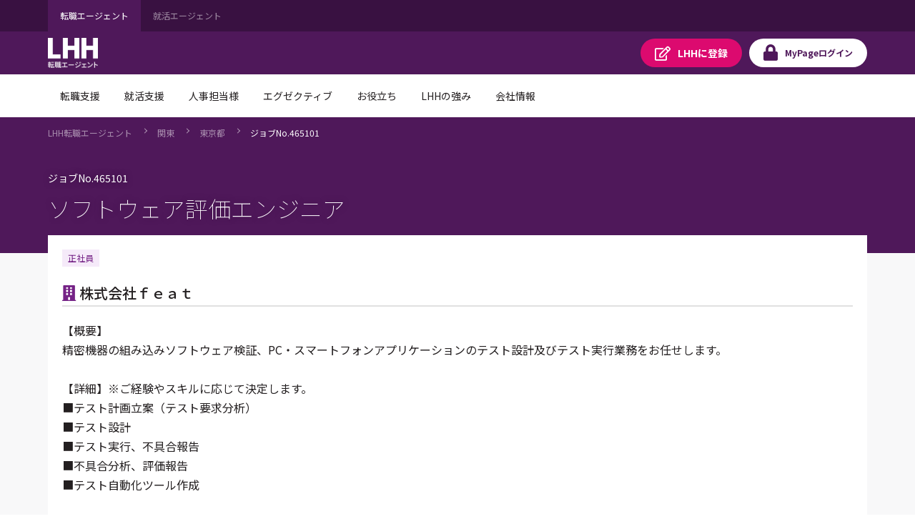

--- FILE ---
content_type: text/html;charset=UTF-8
request_url: https://jp.lhh.com/job/PO_JobDetailP?jobNo=465101
body_size: 82890
content:

<!DOCTYPE HTML>

    <head>
<script src="/mypage/static/111213/js/perf/stub.js" type="text/javascript"></script><script src="/mypage/faces/a4j/g/3_3_3.Finalorg.ajax4jsf.javascript.AjaxScript?rel=1768317934000" type="text/javascript"></script><script src="/jslibrary/1752551382258/ui-sfdc-javascript-impl/SfdcCore.js" type="text/javascript"></script><script src="/jslibrary/1746634855258/sfdc/IframeThirdPartyContextLogging.js" type="text/javascript"></script><script src="/mypage/static/111213/js/picklist4.js" type="text/javascript"></script><script src="/jslibrary/1686615502258/sfdc/VFState.js" type="text/javascript"></script><script src="/mypage/resource/1760497914000/PortalFilesSpring/js/jquery.js" type="text/javascript"></script><link class="user" href="/mypage/resource/1760497914000/PortalFilesSpring/css/master.css" rel="stylesheet" type="text/css" /><script src="/jslibrary/1647410351258/sfdc/NetworkTracking.js" type="text/javascript"></script><script>try{ NetworkTracking.init('/_ui/networks/tracking/NetworkTrackingServlet', 'network', '06610000001HOGe'); }catch(x){}try{ NetworkTracking.logPageView();}catch(x){}</script><script>(function(UITheme) {
    UITheme.getUITheme = function() { 
        return UserContext.uiTheme;
    };
}(window.UITheme = window.UITheme || {}));</script><meta HTTP-EQUIV="PRAGMA" CONTENT="NO-CACHE" />
<meta HTTP-EQUIV="Expires" content="Mon, 01 Jan 1990 12:00:00 GMT" />

    <meta charset="utf-8" />
    <meta content="IE=edge" http-equiv="X-UA-Compatible" />
    <meta content="width=device-width,initial-scale=1" name="viewport" />
    <meta content="telephone=no,address=no,email=no" name="format-detection" />
    <link href="/mypage/resource/1680489959000/favicon/Spring/favicon.ico" rel="shortcut icon" />

    <title>&#12477;&#12501;&#12488;&#12454;&#12455;&#12450;&#35413;&#20385;&#12456;&#12531;&#12472;&#12491;&#12450;&#65288;465101&#65289;&#65372;LHH&#36578;&#32887;&#12456;&#12540;&#12472;&#12455;&#12531;&#12488;</title>
        <meta content="【概要】
精密機器の組み込みソフトウェア検証、PC・スマートフォンアプリケーションのテスト設計及びテスト実行業務をお任せします。
 
【詳細】※ご経験やスキルに応じて決定します。
■テスト計画立案（テスト要求分析）
■テスト設計
■テスト実行、不具合報告
■不具合分析、評価報告
■テスト自動化ツール作成
 
【プロジェクト例】
■一眼レフ／デジタルカメラ
■画像センサー／工業用ハイスピードカメラ
■音響機器
■車載機器
■医療用／工業用カメラ
■X線／内視鏡／検査画像ビューアシステム
■AIチャットボット
■ドローン
■プリンター、複合機
■Webサイト
■CADソフト" name="description" />
        <meta content="転職,転職エージェント,転職情報,転職サイト,転職支援,求人,求人情報,LHH転職エージェント" name="keywords" />
        <meta content="https://jp.lhh.com/job/PO_JobDetailP?jobno=465101" property="og:url" />
        <meta content="article" property="og:type" />
        <meta content="ソフトウェア評価エンジニア（465101）｜LHH転職エージェント" property="og:title" />
        <meta content="【概要】
精密機器の組み込みソフトウェア検証、PC・スマートフォンアプリケーションのテスト設計及びテスト実行業務をお任せします。
 
【詳細】※ご経験やスキルに応じて決定します。
■テスト計画立案（テスト要求分析）
■テスト設計
■テスト実行、不具合報告
■不具合分析、評価報告
■テスト自動化ツール作成
 
【プロジェクト例】
■一眼レフ／デジタルカメラ
■画像センサー／工業用ハイスピードカメラ
■音響機器
■車載機器
■医療用／工業用カメラ
■X線／内視鏡／検査画像ビューアシステム
■AIチャットボット
■ドローン
■プリンター、複合機
■Webサイト
■CADソフト" property="og:description" />
        <meta content="LHH転職エージェント" property="og:site_name" />
        <meta content="https://www.lhh.com/ja-jp/-/media/images/lhh/common/ogp_logo-lhh-recruit.jpg" property="og:image" />
    <link href="https://jp.lhh.com/job/PO_JobDetailP?jobno=465101" rel="canonical" /><!-- Google Tag Manager -->
<script>(function(w,d,s,l,i){w[l]=w[l]||[];w[l].push({'gtm.start':
new Date().getTime(),event:'gtm.js'});var f=d.getElementsByTagName(s)[0],
j=d.createElement(s),dl=l!='dataLayer'?'&l='+l:'';j.async=true;j.src=
'https://www.googletagmanager.com/gtm.js?id='+i+dl;f.parentNode.insertBefore(j,f);
})(window,document,'script','dataLayer','GTM-WZZ3TXK2');console.log('Google tag manager LHH');</script>
<!-- End Google Tag Manager --><span id="pageId:j_id16">
  <link href="https://fonts.googleapis.com" rel="preconnect" />
  <link href="https://fonts.gstatic.com" rel="preconnect" />
  <link href="https://fonts.googleapis.com/css2?family=Noto+Sans+JP:wght@100;400;500;700&amp;#38;display=swap" rel="stylesheet" /></span>
    
    <style>
        .icon-font._ban-smoking::before{
            content:"\f54d"
         }
    </style>
    
    </head>
    <body class="has-float-area"><!-- Google Tag Manager (noscript) -->
<noscript><iframe src="https://www.googletagmanager.com/ns.html?id=GTM-WZZ3TXK2"
height="0" width="0" style="display:none;visibility:hidden"></iframe></noscript>
<!-- End Google Tag Manager (noscript) -->
        <div id="loader-main">
            <div class="loader-wrapper"></div>
            <div class="loader"></div>
        </div><div id="__next" data-reactroot=""><div class="overflow-hidden_tablet"><header class="tag-ds lhh-2025"></header><main role="main" id="main" class="main tag-ds lhh-2025 bg01" data-test-id="main-content"><div></div><section class="container  pr4 pl4 pl0_tablet pr0_tablet"><div><header class="str-header js-fixed-header">
    <div class="str-header-utility">
        <div class="str-header-utility-inner">
            <ul class="category-list">
                <li><a aria-current="true">転職エージェント</a></li>
                <li><a rel="noopener noreferrer" href="https://www.lhh.com/ja-jp/campus" target="_blank">就活エージェント</a></li>
            </ul>
        </div>
    </div>
    <div class="str-header-inner">
        <span class="company-logo js-fixed-header-logo">
            <a href="https://www.lhh.com/ja-jp">
                <img src="https://www.lhh.com/-/media/Project/LHH/LhhJP/SFDC_parts/logo_lhh_white.png?la=ja-jp" alt="LHH｜アデコグループの転職エージェント">
            </a>
        </span>
        <ul class="button-list js-fixed-header-button">
            <li><a href="/mypage/PO_RegistP" class="button _regist" target="_blank"><span class="omit">LHHに</span>登録</a>
            </li>
            <li><a href="/login?serviceType=E&amp;startURL=PO_MyTopL" class="button _login"><span
                        class="omit">MyPage</span>ログイン</a></li>
        </ul>
<style>
/*
cancel added master.css on 8/28 for mypage header

#drop-nav-label2, #drop-nav-label3,
#menu-nav-label2, #menu-nav-label3
are converted to 2 -> 22, 3 -> 33
*/
.str-header .str-header-inner .menu .menu-content .menu-nav-global>.nav-list>li>a {
	display: flex !important;
	visibility: visible !important;
	pointer-events: auto !important;
}
.str-header .str-header-inner .menu .menu-content .menu-nav-global>.nav-list>li>a[role=tab]::after {
	display: flex !important;
	visibility: visible !important;
	pointer-events: auto !important;
}
.str-header .str-header-inner .menu .menu-content .menu-nav-global .menu-nav-panel[aria-hidden=true] {
	display: none !important;
}
.str-header .str-header-inner .menu .menu-content .menu-nav-global .menu-nav-panel .menu-nav-panel-inner .nav-grid .nav-grid-item._top {
	font-weight: normal !important;
}
</style>
        <div class="menu js-menu">
            <a href="#menu-content" class="button _menu js-menu-hook"><span>メニュー</span></a>
            <div id="menu-content" class="menu-content">
                <nav class="menu-nav-global">
                    <ul class="nav-list js-menu-list">
                        <li>
                            <a href="#menu-nav-panel0" id="menu-nav-label0" class="js-menu-list-hook">転職支援</a>
                            <div class="menu-nav-panel js-menu-list-content" id="menu-nav-panel0">
                                <div class="menu-nav-panel-inner">
                                    <div class="nav-grid">
                                        <div class="nav-grid-item _top"><a href="https://www.lhh.com/ja-jp/individuals"
                                                class="nav-link">転職支援</a></div>
                                        <div class="nav-grid-item">
                                            <ul class="nav-link-list">
                                                <li><a href="/job/PO_JobSearchP"
                                                        class="nav-link">求人検索</a></li>
                                                <li><a href="/mypage/PO_RegistP"
                                                        class="nav-link">LHHに登録</a></li>
                                                <li><a href="https://www.lhh.com/ja-jp/individuals/nps"
                                                        class="nav-link">お客様からの評価（NPS）</a></li>
                                            </ul>
                                        </div>
                                    </div>
                                </div>
                            </div>
                        </li>
                        <li>
                            <a href="#menu-nav-panel1" id="menu-nav-label1" class="js-menu-list-hook">就活支援</a>
                            <div class="menu-nav-panel js-menu-list-content" id="menu-nav-panel1">
                                <div class="menu-nav-panel-inner">
                                    <div class="nav-grid">
                                        <div class="nav-grid-item _top"><a href="https://www.lhh.com/ja-jp/campus"
                                                class="nav-link">就活支援</a></div>
                                        <div class="nav-grid-item">
                                            <ul class="nav-link-list">
                                                <li><a href="https://www.lhh.com/ja-jp/campus/service"
                                                        class="nav-link">サービス紹介</a></li>
                                            </ul>
                                        </div>
                                    </div>
                                </div>
                            </div>
                        </li>
                        <li>
                            <a href="#menu-nav-panel22" id="menu-nav-label22" class="js-menu-list-hook">人事担当様</a>
                            <div class="menu-nav-panel js-menu-list-content" id="menu-nav-panel22">
                                <div class="menu-nav-panel-inner">
                                    <div class="nav-grid">
                                        <div class="nav-grid-item _top"><a href="https://www.lhh.com/ja-jp/organizations"
                                                class="nav-link">人事担当様</a></div>
                                        <div class="nav-grid-item">
                                            <ul class="nav-link-list">
                                                <li><a href="https://www.lhh.com/ja-jp/organizations/recruitment-solutions"
                                                        class="nav-link">採用支援</a></li>
                                                <li><a href="https://www.lhh.com/ja-jp/organizations/leadership-development-and-coaching"
                                                        class="nav-link">リーダーシップ開発</a></li>
                                                <li><a href="https://www.lhh.com/ja-jp/organizations/outplacement"
                                                        class="nav-link">再就職支援</a></li>
                                            </ul>
                                        </div>
                                        <div class="nav-grid-item">
                                            <ul class="nav-link-list">
                                                <li><a href="https://www.lhh.com/ja-jp/organizations/career-mobility"
                                                        class="nav-link">キャリアモビリティ</a></li>
                                                <li><a href="https://www.lhh.com/ja-jp/organizations/executive-solutions"
                                                        class="nav-link">エグゼクティブ人材支援</a></li>
                                                <li><a href="https://www.lhh.com/ja-jp/organizations/upskill-your-capabilities" 
                                                        class="nav-link">人材育成</a></li>
                                            </ul>
                                        </div>
                                    </div>
                                </div>
                            </div>
                        </li>
                        <li>
                            <a href="#menu-nav-panel33" id="menu-nav-label33" class="js-menu-list-hook">エグゼクティブ</a>
                            <div class="menu-nav-panel js-menu-list-content" id="menu-nav-panel33">
                                <div class="menu-nav-panel-inner">
                                    <div class="nav-grid">
                                        <div class="nav-grid-item _top"><a href="https://www.lhh.com/ja-jp/executives"
                                                class="nav-link">エグゼクティブ</a></div>
                                        <div class="nav-grid-item">
                                            <ul class="nav-link-list">
                                                <li><a href="https://www.lhh.com/ja-jp/organizations/recruitment-solutions/executive-search"
                                                        class="nav-link">エグゼクティブサーチ</a></li>
                                                <li><a href="https://www.lhh.com/ja-jp/executives/iceo"
                                                        class="nav-link">エグゼクティブキャリア相談</a></li>
                                            </ul>
                                        </div>
                                    </div>
                                </div>
                            </div>
                        </li>
                        <li>
                            <a href="#menu-nav-panel4" id="menu-nav-label4" class="js-menu-list-hook">お役立ち</a>
                            <div class="menu-nav-panel js-menu-list-content" id="menu-nav-panel4">
                                <div class="menu-nav-panel-inner">
                                    <div class="nav-grid">
                                        <div class="nav-grid-item _top"><a href="https://www.lhh.com/ja-jp/insights" class="nav-link">お役立ち</a>
                                        </div>
                                        <div class="nav-grid-item">
                                            <ul class="nav-link-list">
                                                <li><a href="https://www.lhh.com/ja-jp/insights" class="nav-link">すべての記事</a></li>
                                                <li><a href="https://www.lhh.com/ja-jp/salary-guide" class="nav-link">サラリーガイド</a></li>
                                            </ul>
                                        </div>
                                    </div>
                                </div>
                            </div>
                        </li>
                        <li>
                            <a href="#menu-nav-panel5" id="menu-nav-label5" class="js-menu-list-hook">LHHの強み</a>
                            <div class="menu-nav-panel js-menu-list-content" id="menu-nav-panel5">
                                <div class="menu-nav-panel-inner">
                                    <div class="nav-grid">
                                        <div class="nav-grid-item _top"><a href="https://www.lhh.com/ja-jp/our-expertise" class="nav-link">LHHの強み</a>
                                        </div>
                                        <div class="nav-grid-item">
                                            <ul class="nav-link-list">
                                                <li><a href="https://www.lhh.com/ja-jp/our-expertise/industries" class="nav-link">当社の専門性</a></li>
                                                <li><a href="https://www.lhh.com/ja-jp/our-expertise/practices" class="nav-link">専門分野</a></li>
                                                <li><a href="https://www.lhh.com/ja-jp/our-expertise/diversity-equity-and-inclusion" class="nav-link">DEI（多様性・公平性・包括性）</a></li>
                                            </ul>
                                        </div>
                                    </div>
                                </div>
                            </div>
                        </li>
                        <li>
                            <a href="#menu-nav-panel6" id="menu-nav-label6" class="js-menu-list-hook">会社情報</a>
                            <div class="menu-nav-panel js-menu-list-content" id="menu-nav-panel6">
                                <div class="menu-nav-panel-inner">
                                    <div class="nav-grid">
                                        <div class="nav-grid-item _top"><a href="https://www.lhh.com/ja-jp/about-us" class="nav-link">会社情報</a>
                                        </div>
                                        <div class="nav-grid-item">
                                            <ul class="nav-link-list">
                                                <li><a href="https://www.lhh.com/ja-jp/about-us/our-story" class="nav-link">LHHの歩み</a></li>
                                                <li><a href="https://www.lhh.com/ja-jp/about-us/our-team" class="nav-link">チーム紹介</a></li>
                                                <li><a href="https://www.lhh.com/ja-jp/about-us/our-culture" class="nav-link">企業文化</a></li>
                                            </ul>
                                        </div>
                                        <div class="nav-grid-item">
                                            <ul class="nav-link-list">
                                                <li><a href="https://www.lhh.com/ja-jp/about-us/our-story" class="nav-link">LHHで働く</a></li>
                                                <li><a href="https://www.lhh.com/ja-jp/about-us/our-presence" class="nav-link">拠点情報</a></li>
                                            </ul>
                                        </div>
                                    </div>
                                </div>
                            </div>
                        </li>
                    </ul>
                </nav>
                <div class="menu-utility">
                    <div class="menu-utility-inner">
                        <ul class="category-list">
                            <li><a aria-current="true">転職エージェント</a></li>
                            <li><a href="https://www.lhh.com/ja-jp/campus" target="_blank">就活エージェント <span
                                        class="mod-icon-blank">新規ウィンドウで開く</span></a></li>
                        </ul>
                    </div>
                </div>
            </div>
        </div>
    </div>
</header>
<nav class="str-nav-global js-drop-nav js-fixed-header-nav">
    <ul class="nav-list js-drop-nav-list">
        <li>
            <a href="https://www.lhh.com/ja-jp/individuals" id="drop-nav-label0" class="js-drop-nav-hook">転職支援</a>
            <div id="drop-nav-panel0" class="drop-nav-panel js-drop-nav-content">
                <div class="drop-nav-panel-inner">
                    <div class="nav-grid">
                        <div class="nav-grid-item _top"><a href="https://www.lhh.com/ja-jp/individuals" class="nav-link">転職支援</a></div>
                        <div class="nav-grid-item">
                            <ul class="nav-link-list">
                                <li><a href="/job/PO_JobSearchP" class="nav-link">求人検索</a></li>
                                <li><a href="/mypage/PO_RegistP" class="nav-link">LHHに登録</a></li>
                                <li><a href="https://www.lhh.com/ja-jp/individuals/nps" class="nav-link">お客様からの評価（NPS）</a></li>
                            </ul>
                        </div>
                    </div>
                </div>
            </div>
        </li>
        <li>
            <a href="https://www.lhh.com/ja-jp/campus" id="drop-nav-label1" class="js-drop-nav-hook">就活支援</a>
            <div id="drop-nav-panel1" class="drop-nav-panel js-drop-nav-content">
                <div class="drop-nav-panel-inner">
                    <div class="nav-grid">
                        <div class="nav-grid-item _top"><a href="https://www.lhh.com/ja-jp/campus" class="nav-link">就活支援</a></div>
                        <div class="nav-grid-item">
                            <ul class="nav-link-list">
                                <li><a href="https://www.lhh.com/ja-jp/campus/service" class="nav-link">サービス紹介</a></li>
                            </ul>
                        </div>
                    </div>
                </div>
            </div>
        </li>
        <li>
            <a href="https://www.lhh.com/ja-jp/organizations" id="drop-nav-label22" class="js-drop-nav-hook">人事担当様</a>
            <div id="drop-nav-panel22" class="drop-nav-panel js-drop-nav-content">
                <div class="drop-nav-panel-inner">
                    <div class="nav-grid">
                        <div class="nav-grid-item _top"><a href="https://www.lhh.com/ja-jp/organizations" class="nav-link">人事担当様</a>
                        </div>
                        <div class="nav-grid-item">
                            <ul class="nav-link-list">
                                <li><a href="https://www.lhh.com/ja-jp/organizations/recruitment-solutions" class="nav-link">採用支援</a>
                                </li>
                                <li><a href="https://www.lhh.com/ja-jp/organizations/leadership-development-and-coaching" class="nav-link">リーダーシップ開発</a>
                                </li>
                                <li><a href="https://www.lhh.com/ja-jp/organizations/outplacement" class="nav-link">再就職支援</a></li>
                            </ul>
                        </div>
                        <div class="nav-grid-item">
                            <ul class="nav-link-list">
                                <li><a href="https://www.lhh.com/ja-jp/organizations/career-mobility" class="nav-link">キャリアモビリティ</a></li>
                                <li><a href="https://www.lhh.com/ja-jp/organizations/executive-solutions" class="nav-link">エグゼクティブ人材支援</a>
                                </li>
                                <li><a href="https://www.lhh.com/ja-jp/organizations/upskill-your-capabilities" class="nav-link">人材育成</a></li>
                            </ul>
                        </div>
                    </div>
                </div>
            </div>
        </li>
        <li>
            <a href="https://www.lhh.com/ja-jp/executives" id="drop-nav-label33" class="js-drop-nav-hook">エグゼクティブ</a>
            <div id="drop-nav-panel33" class="drop-nav-panel js-drop-nav-content">
                <div class="drop-nav-panel-inner">
                    <div class="nav-grid">
                        <div class="nav-grid-item _top"><a href="https://www.lhh.com/ja-jp/executives" class="nav-link">エグゼクティブ</a></div>
                        <div class="nav-grid-item">
                            <ul class="nav-link-list">
                                <li><a href="https://www.lhh.com/ja-jp/organizations/recruitment-solutions/executive-search" class="nav-link">エグゼクティブサーチ</a></li>
                                <li><a href="https://www.lhh.com/ja-jp/executives/iceo" class="nav-link">エグゼクティブキャリア相談</a></li>
                            </ul>
                        </div>
                    </div>
                </div>
            </div>
        </li>
        <li>
            <a href="https://www.lhh.com/ja-jp/insights" id="drop-nav-label4" class="js-drop-nav-hook">お役立ち</a>
            <div id="drop-nav-panel4" class="drop-nav-panel js-drop-nav-content">
                <div class="drop-nav-panel-inner">
                    <div class="nav-grid">
                        <div class="nav-grid-item _top"><a href="https://www.lhh.com/ja-jp/insights" class="nav-link">お役立ち</a></div>
                        <div class="nav-grid-item">
                            <ul class="nav-link-list">
                                <li><a href="https://www.lhh.com/ja-jp/insights" class="nav-link">すべての記事</a></li>
                                <li><a href="https://www.lhh.com/ja-jp/salary-guide" class="nav-link">サラリーガイド</a></li>
                            </ul>
                        </div>
                    </div>
                </div>
            </div>
        </li>
        <li>
            <a href="https://www.lhh.com/ja-jp/our-expertise" id="drop-nav-label5" class="js-drop-nav-hook">LHHの強み</a>
            <div id="drop-nav-panel5" class="drop-nav-panel js-drop-nav-content">
                <div class="drop-nav-panel-inner">
                    <div class="nav-grid">
                        <div class="nav-grid-item _top"><a href="https://www.lhh.com/ja-jp/our-expertise" class="nav-link">LHHの強み</a></div>
                        <div class="nav-grid-item">
                            <ul class="nav-link-list">
                                <li><a href="https://www.lhh.com/ja-jp/our-expertise/industries" class="nav-link">当社の専門性</a></li>
                                <li><a href="https://www.lhh.com/ja-jp/our-expertise/practices" class="nav-link">専門分野</a></li>
                                <li><a href="https://www.lhh.com/ja-jp/our-expertise/diversity-equity-and-inclusion" class="nav-link">DEI（多様性・公平性・包括性）</a></li>
                            </ul>
                        </div>
                    </div>
                </div>
            </div>
        </li>
        <li>
            <a href="https://www.lhh.com/ja-jp/about-us" id="drop-nav-label6" class="js-drop-nav-hook">会社情報</a>
            <div id="drop-nav-panel6" class="drop-nav-panel js-drop-nav-content">
                <div class="drop-nav-panel-inner">
                    <div class="nav-grid">
                        <div class="nav-grid-item _top"><a href="https://www.lhh.com/ja-jp/about-us" class="nav-link">会社情報</a></div>
                        <div class="nav-grid-item">
                            <ul class="nav-link-list">
                                <li><a href="https://www.lhh.com/ja-jp/about-us/our-story" class="nav-link">LHHの歩み</a></li>
                                <li><a href="https://www.lhh.com/ja-jp/about-us/our-team" class="nav-link">チーム紹介</a></li>
                                <li><a href="https://www.lhh.com/ja-jp/about-us/our-culture" class="nav-link">企業文化</a></li>
                            </ul>
                        </div>
                        <div class="nav-grid-item">
                            <ul class="nav-link-list">
                                <li><a href="https://www.lhh.com/ja-jp/about-us/our-story" class="nav-link">LHHで働く</a></li>
                                <li><a href="https://www.lhh.com/ja-jp/about-us/our-presence" class="nav-link">拠点情報</a></li>
                            </ul>
                        </div>
                    </div>
                </div>
            </div>
        </li>
    </ul>
</nav></div></section><div></div></main><footer role="contentinfo" class="tag-ds lhh-2025"></footer></div></div><span id="pageId:exceptionPanel"><span id="pageId:exceptionMessage"></span></span><span id="pageId:j_id52">
            <div class="mod-pagetitle-01">
                <div class="inner">
                    <nav aria-label="Breadcrumb" class="breadcrumb">
                        <ul class="breadcrumb-list">
                            
                            
                            <li><a href="https://www.lhh.com/ja-jp/">LHH&#36578;&#32887;&#12456;&#12540;&#12472;&#12455;&#12531;&#12488;</a></li> 
                            
                            <li><a href="/job/PO_JobListP?prefecture=千葉県_群馬県_茨城県_神奈川県_埼玉県_栃木県_東京都">&#38306;&#26481;</a></li>
                            <li><a href="/job/PO_JobListP?prefecture=東京都">&#26481;&#20140;&#37117;</a></li>
                            
                            <li><a aria-current="page">&#12472;&#12519;&#12502;No.465101</a></li>
                        </ul>
                    </nav>
                    <h1 class="title">
                        <span class="job-number">
                            &#12472;&#12519;&#12502;No.465101
                        </span>
                        &#12477;&#12501;&#12488;&#12454;&#12455;&#12450;&#35413;&#20385;&#12456;&#12531;&#12472;&#12491;&#12450;
                    </h1>
                </div>
            </div>
            <div class="str-container _bgcolor">
                <div class="str-content _lead">
                    <div class="container-box-wrap">
                        <div class="container-box">
                            <div class="content">
                                <ul class="job-tag-list">
                                        <li class="emphasis">&#27491;&#31038;&#21729;</li>
                                </ul>
                                <h2 class="heading-company icon-font _building-solid">&#26666;&#24335;&#20250;&#31038;&#65350;&#65349;&#65345;&#65364;</h2>
                                <div class="area-content-01">
                                    <div class="content">
                                        <p class="text">【概要】<br/>精密機器の組み込みソフトウェア検証、PC・スマートフォンアプリケーションのテスト設計及びテスト実行業務をお任せします。<br/> <br/>【詳細】※ご経験やスキルに応じて決定します。<br/>■テスト計画立案（テスト要求分析）<br/>■テスト設計<br/>■テスト実行、不具合報告<br/>■不具合分析、評価報告<br/>■テスト自動化ツール作成<br/> <br/>【プロジェクト例】<br/>■一眼レフ／デジタルカメラ<br/>■画像センサー／工業用ハイスピードカメラ<br/>■音響機器<br/>■車載機器<br/>■医療用／工業用カメラ<br/>■X線／内視鏡／検査画像ビューアシステム<br/>■AIチャットボット<br/>■ドローン<br/>■プリンター、複合機<br/>■Webサイト<br/>■CADソフト
                                        </p>
                                        <div class="mod-media-comment-01">
                                            <div class="content">
                                                <p class="mod-paragraph-01">・2020年9月より設立13年目となる企業で、社員数は過去3年間で倍増し現在165名（正社員）です。<br/>・2019年の売上高が10億以上を記録し、前年比140％となっております。 <br/>・業態は6‐7割がテスト領域、2-3割が開発ですが、今後はさらに体制を拡大していきます。<br/>・新設事業部として、自動化技術構築／AI応用機能開発といった領域にも力を入れております。
                                                </p>
                                            </div>
                                            <div class="media">
                                                <img src="/mypage/resource/1583382451000/DummyUserPhoto" />
                                                <div class="caption">
                                                    &#12467;&#12531;&#12469;&#12523;&#12479;&#12531;&#12488;
                                                    <span class="name">松本 優
                                                    </span>
                                                </div>
                                            </div>
                                        </div>
                                    </div>
                                </div>
                            </div>
                        </div>
                    </div>
                </div>
<form id="pageId:j_id77" name="pageId:j_id77" method="post" action="/job/PO_JobDetailP" enctype="application/x-www-form-urlencoded">
<input type="hidden" name="pageId:j_id77" value="pageId:j_id77" />

                    <div class="str-content _col2 _nav-conversion">
                        <div class="str-main-column">
                            <div class="container-box" id="anchor-01">
                                <div class="head">
                                    <h2 class="icon-font _file-alt-solid title">&#21215;&#38598;&#35201;&#38917;</h2>
                                </div>
                                <div class="content">
                                    <table class="table-conditions">
                                        <colgroup>
                                            <col />
                                            <col />
                                        </colgroup>
                                        <tbody>
                                            <tr>
                                                <th>
                                                    <span class="icon-font _briefcase">&#32887;&#31278;</span>
                                                </th>
                                                <td>
                                                    <b>IT&#31995;&#65295;&#21697;&#36074;&#31649;&#29702;&#12539;QA</b>
                                                </td>
                                            </tr>
                                            <tr>
                                                <th>
                                                    <span class="icon-font _wallet">&#24180;&#21454;</span>
                                                </th>
                                                <td>
                                                    <b>300&#19975;&#20870;&#65374;660&#19975;&#20870;</b>
                                                </td>
                                            </tr>
                                            <tr>
                                                <th>
                                                    <span class="icon-font _map-marker-alt">&#21220;&#21209;&#22320;</span>
                                                </th>
                                                <td>
                                                    <b>&#26481;&#20140;&#37117;&#12289;&#31070;&#22856;&#24029;&#30476;</b>
                                                </td>
                                            </tr>
                                            <tr>
                                                <th>
                                                    <span class="icon-font _address-card-solid">&#24540;&#21215;&#36039;&#26684;</span>
                                                </th>
                                                <td>テスト設計者：テスト設計1年以上<br/>テスト実行者：ソフトウェア評価、テストエンジニアの経験（3ヶ月以上）<br/><br/>＜歓迎スキル＞<br/>■最新の機器の検証経験<br/>■サブリーダー、リーダー経験<br/>■機器のシステム設計、ソフトウェア・アーキテクチャ設計経験
                                                </td>
                                            </tr>
                                            <tr>
                                                <th>
                                                    <span class="icon-font _graduation-cap">&#23398;&#27508;</span>
                                                </th>
                                                <td>高卒以上
                                                </td>
                                            </tr>
                                            <tr>
                                                <th><span class="icon-font _file-alt">&#38599;&#29992;&#24418;&#24907;</span></th>
                                                <td>
                                                    <span>&#27491;&#31038;&#21729;&#65288;&#26399;&#38291;&#12398;&#23450;&#12417;&#12394;&#12375;&#65289;</span>
                                                </td>
                                            </tr>
                                            <tr><th><span class="icon-font _clock-solid">&#21220;&#21209;&#26178;&#38291;</span></th>
                                                <td>9:00～18:00<br/>9:00～18:00（所定労働時間8時間）<br/><br/>（場合により、業務場所の規定に準じる事があります）
                                                </td>
                                            </tr>
                                            <tr><th><span class="icon-font _calendar-alt-solid">&#20241;&#26085;&#12539;&#20241;&#26247;</span></th><td>土、日、祝日<br/>年間休日　120日<br/>夏季休暇、年末年始休暇、育児休暇、介護休暇、慶弔休暇<br/>※3ヶ月に1回程度、土曜出社日あり（会社カレンダーに準ずる）</td></tr>
                                            <tr><th><span class="icon-font _hand-holding-heart">&#24453;&#36935;&#12539;&#31119;&#21033;&#21402;&#29983;</span></th><td>社宅、寮、研修制度、その他待遇・福利厚生<br/>・首都圏デジタル産業健康保険組合に加盟 ・慶弔⾒舞⾦制度（結婚祝⾦/出産祝⾦/弔慰⾦/⾒舞⾦） ・退職金共済制度 ・各種研修制度（e-Learningシステム、社内勉強会） ・社員寮制度あり（寮費の半額補助、敷金、礼金、火災保険料会社負担、引越し代も会社負担（上限あり） ・ハラスメントの社内相談窓口 ・福利厚生サービスとして、リロクラブ、WELBOX利用可<br/>健康保険、厚生年金、労災、雇用保険<br/>通勤交通費（全額）</td></tr>
                                            
                                            <tr><th><span class="icon-font _ban-smoking">&#21463;&#21205;&#21931;&#29017;&#38450;&#27490;&#25514;&#32622;</span></th><td>屋内禁煙</td></tr>                                            
                                        </tbody>
                                    </table>
                                </div>
                            </div>
                            <div class="container-box" id="anchor-02">
                                <div class="head">
                                    <h2 class="icon-font _newspaper-solid title">&#20225;&#26989;&#24773;&#22577;</h2>
                                </div>
                                <div class="content">
                                    <table class="table-conditions">
                                        <colgroup>
                                            <col />
                                            <col />
                                        </colgroup>
                                        <tbody>
                                            <tr><th>&#20225;&#26989;&#21517;</th><td>&#26666;&#24335;&#20250;&#31038;&#65350;&#65349;&#65345;&#65364;</td></tr>
                                             <tr>
                                                <th>&#26989;&#31278;&#12539;&#36039;&#26412;</th>
                                                <td>IT・通信系（システムインテグレータ）、メーカー系（電気・電子・半導体(メーカー)）、IT・通信系（インターネット関連）<br/>&#12504;&#12483;&#12489;&#12458;&#12501;&#12451;&#12473;&#65306;&#22269;&#20869;
                                                </td>
                                            </tr><span id="pageId:j_id77:j_id96">
                                                <tr><th>&#20107;&#26989;&#20869;&#23481;</th><td>&#20027;&#12395;&#22823;&#25163;&#20225;&#26989;&#27096;&#21521;&#12369;&#12395;&#12477;&#12501;&#12488;&#12454;&#12456;&#12450;&#12486;&#12473;&#12488;&#65288;&#31532;&#19977;&#32773;&#26908;&#35388;&#65289;&#12434;&#12513;&#12452;&#12531;&#38936;&#22495;&#12392;&#12375;&#12390;&#12289;
&#12477;&#12501;&#12488;&#12454;&#12455;&#12450;&#38283;&#30330;&#65288;&#32068;&#36796;&#12415;&#12477;&#12501;&#12488;&#12539;web&#38283;&#30330;&#65289;&#65291;&#12495;&#12540;&#12489;&#12454;&#12455;&#12450;&#65288;&#27231;&#26800;&#35373;&#35336;&#12539;&#22238;&#36335;&#35373;&#35336;&#65289;&#12414;&#12391;&#25903;&#25588;&#12375;&#12390;&#12356;&#12427;&#25216;&#34899;&#12469;&#12540;&#12499;&#12473;&#20225;&#26989;&#12391;&#12377;&#12290;

&#12477;&#12501;&#12488;&#12454;&#12455;&#12450;&#12539;&#12495;&#12540;&#12489;&#12454;&#12455;&#12450;&#12398;&#38936;&#22495;&#12391;&#12289;&#39640;&#12356;&#25216;&#34899;&#21147;&#12392;&#39640;&#21697;&#36074;&#12394;&#12469;&#12540;&#12499;&#12473;&#12434;&#25552;&#20379;&#12375;&#12390;&#12356;&#12414;&#12377;&#12290;
&#65297;&#65294;&#12477;&#12501;&#12488;&#12454;&#12455;&#12450;&#12486;&#12473;&#12488;&#65295;&#31532;&#19977;&#32773;&#26908;&#35388;
&#65298;&#65294;&#12477;&#12501;&#12488;&#12454;&#12455;&#12450;&#35373;&#35336;&#38283;&#30330;&#65288;&#32068;&#12415;&#36796;&#12415;&#12477;&#12501;&#12488;&#12454;&#12455;&#12450;&#12289;Web&#12539;&#26989;&#21209;&#31995;&#12450;&#12503;&#12522;&#12465;&#12540;&#12471;&#12519;&#12531;&#65289;
&#65299;&#65294;&#12495;&#12540;&#12489;&#12454;&#12455;&#12450;&#35373;&#35336;&#65288;&#27231;&#26800;&#35373;&#35336;&#12289;&#22238;&#36335;&#35373;&#35336;&#12539;&#35413;&#20385;&#65289;
&#65300;&#65294;&#25216;&#34899;&#12469;&#12509;&#12540;&#12488;&#65288;&#12493;&#12483;&#12488;&#12527;&#12540;&#12463;&#35373;&#35336;&#12539;&#36939;&#29992;&#20445;&#23432;&#65289;</td></tr></span>
                                        </tbody>
                                    </table>
                                </div>
                            </div>
                            <div class="container-box js-effect-visible-position">
                                <div class="content">
                                    <ul class="mod-button-list">
                                        <li>
        <a class="mod-button-01 _type-04 _large" href="/mypage/PO_JobApplyP?jobno=465101">
            <span>
                    &#24540;&#21215;&#12377;&#12427;
            </span>
        </a>
                                        </li>
                                        <li>
        <button Class="mod-button-01 _large is-disabled w-full js-dialog" href="javascript:void(0)" id="keepList">
            <span class="icon-font _heart">
                &#12461;&#12540;&#12503;&#12377;&#12427;
            </span>
        </button>
                                        </li>
                                    </ul>
                                </div>
                            </div>
                        </div>
                        <div class="str-sub-column">
                            <div class="side-conversion-panel">
                                <div class="inner conversion-area js-effect-visible-form">
                                    <h2 class="title">&#12477;&#12501;&#12488;&#12454;&#12455;&#12450;&#35413;&#20385;&#12456;&#12531;&#12472;&#12491;&#12450;</h2>
                                    <ul class="info-list">
                                        <li class="icon-font _briefcase">IT&#31995;&#65295;&#21697;&#36074;&#31649;&#29702;&#12539;QA</li>
                                        <li class="icon-font _wallet">300&#19975;&#20870;&#65374;660&#19975;&#20870;</li>
                                        <li class="icon-font _map-marker-alt">&#26481;&#20140;&#37117;&#12289;&#31070;&#22856;&#24029;&#30476;</li>
                                    </ul>
                                    <div class="mod-button-block _type-col2">
                                        <div class="col _apply">
        <a class="mod-button-01 _type-04 _large" href="/mypage/PO_JobApplyP?jobno=465101">
            <span>
                    &#24540;&#21215;&#12377;&#12427;
            </span>
        </a>
                                        </div>
                                        <div class="col _keep"><span id="pageId:j_id77:j_id127:j_id128:j_id129"><script id="pageId:j_id77:j_id127:j_id128:j_id130" type="text/javascript">insertKeepList=function(){A4J.AJAX.Submit('pageId:j_id77',null,{'similarityGroupingId':'pageId:j_id77:j_id127:j_id128:j_id130','oncomplete':function(request,event,data){checkForError(false);},'parameters':{'pageId:j_id77:j_id127:j_id128:j_id130':'pageId:j_id77:j_id127:j_id128:j_id130'} } )};
</script><script id="pageId:j_id77:j_id127:j_id128:j_id131" type="text/javascript">deleteKeepList=function(){A4J.AJAX.Submit('pageId:j_id77',null,{'similarityGroupingId':'pageId:j_id77:j_id127:j_id128:j_id131','oncomplete':function(request,event,data){checkForError(false);},'parameters':{'pageId:j_id77:j_id127:j_id128:j_id131':'pageId:j_id77:j_id127:j_id128:j_id131'} } )};
</script></span>
        <button Class="mod-button-01 _large is-disabled w-full js-dialog" href="javascript:void(0)" id="keepList">
            <span class="icon-font _heart">
                &#12461;&#12540;&#12503;&#12377;&#12427;
            </span>
        </button><span id="pageId:j_id77:j_id127:j_id128:j_id138">
        <script type="text/javascript">
            // To check for error condition
            function checkForError(errorMessage) {
                console.log(errorMessage);
                if (errorMessage) {
                    window.ADECCO_COMMON.keepOverFlg = true;
                } else {
                    window.ADECCO_COMMON.keepOverFlg = false;
                }
            }
            $(document).ready(function(){
                // キープリストの削除ボタン押下イベント
                $(".js-keeplist").on("click", ".mod-button-01._small._type-04", function () {
                    // キープ状態の取得
                    var keepListFlg = $(this).closest('.js-keeplist').children('span').children('#hiddenKeepListId').text();

                    // キープしている場合のみ削除処理をコールする
                    if(keepListFlg == 'true'){
                        // キープリスト削除処理を行う
                        deleteKeepList();
                    }
                });
                // キープリストの追加ボタン押下イベント
                $(".js-keeplist").on("click" ,".mod-button-01._type-02._large.js-keeplist-hook", function () {
                    // キープ状態の取得
                    var keepListFlg = $(this).closest('.js-keeplist').children('span').children('#hiddenKeepListId').text();

                    // キープしていない場合のみ登録処理をコールする
                    if(keepListFlg == 'false'){
                        // キープリスト登録処理を行う
                        insertKeepList();
                    }
                });

                // check for the error
                if (false) {
                    window.ADECCO_COMMON.keepOverFlg = true;
                }
                else {
                    window.ADECCO_COMMON.keepOverFlg = false;
                }
            });
        </script></span>
                                        </div>
                                    </div>
                                </div>
                                <div class="inner anchor-area">
                                    <ul class="anchor-list">
                                        <li><a class="icon-font _file-alt-solid js-effect-current js-smooth-scroll" data-effect-group="side-nav" href="#anchor-01">&#21215;&#38598;&#35201;&#38917;</a></li>
                                        <li><a class="icon-font _newspaper-solid js-effect-current js-smooth-scroll" data-effect-group="side-nav" href="#anchor-02">&#20225;&#26989;&#24773;&#22577;</a></li>
                                    </ul>
                                </div>
                            </div>
                        </div>
                    </div>
                    <div class="str-content"><div id="__next" data-reactroot=""><div class="overflow-hidden_tablet"><header class="tag-ds lhh-2025"></header><main role="main" id="main" class="main tag-ds lhh-2025 bg01" data-test-id="main-content"><div></div><section class="container  pr4 pl4 pl0_tablet pr0_tablet"><div><div class="mod-button-block">
<a href="/job/PO_JobSearchP" class="mod-button-01"><span>求人検索ページへ戻る</span></a>
</div><!-- /.mod-button-block --></div></section><div></div></main><footer role="contentinfo" class="tag-ds lhh-2025"></footer></div></div>
                    </div><span id="pageId:j_id77:j_id143">
    <div class="sticky-nav js-sticky-nav js-effect-visible">
        <div class="sticky-nav-top">
            <a class="button" href="#top"><span>&#12506;&#12540;&#12472;&#12488;&#12483;&#12503;&#12408;&#25147;&#12427;</span></a>
        </div>
    </div></span><div id="pageId:j_id77:j_id156"></div>
</form><span id="ajax-view-state-page-container" style="display: none"><span id="ajax-view-state" style="display: none"><input type="hidden"  id="com.salesforce.visualforce.ViewState" name="com.salesforce.visualforce.ViewState" value="i:[base64]/p8tvkth6WyYM4rqGJVR6xmybPdEtLY5tQCYRObnAoBRm4SUYEs1dCZPhfVjrU3SADHz50N8mff2r1NBU6xslmqdA/NpJxLBvbenH2lLuXsgsonsyg735+xpNvSN+DOY3QQNrXHDFQxsrj+Fe2rcr+ybM6+5IbPvjpPs91i3SIxcpiO+dFkLjpN+3NiOTIvZl5uZZAGND0/BfMNXONyjIusRMJF/p7bhQOMFRDsX+fYKhc0Ktqsbqfv9WTR8YmpifeH3Zjd45/zAlUkxLfeLZO2e34qp9QDbPkU8gAttAgMVEpl82+59JjKD8RslnufQ2ndvxVgpYNCztNMNCHoJEbIy1kj7tw9VCdOcsV8NbeMXR6jkvnj1uNylnR+/QvjqeUDn3aJkypsT3YvnoU0I2z5t/a7/gczp6eFTzZGW7tKcBNu6IGTYUrsygHWoCJtA32zVULQGagUl+v5Bhe+h6QXpcdbPbVxbtEyoVjIxsIUgdUbRYYjNKyhKhUyvj2U1gyHIQ1fMxo87CKUzLO40a39h+do32mfmzjG6lYMlC+wnSz4DRWPHBLpRnQL8XiomKT/vJdq4mVK3oikeN3bcFT33LZ6wPfZEaI0/Xj8a5KJ5Kq05aSRf3h5X0mM0AyyACVyGgPfkcM8X+59RyfFP1hUOvoB7P2sAClHnn9jJk1wN+n4LTC1q1BUJmfiOCtcEa6PheaoAgJu/6WPBCmXnwVp1uDNV3BTwOMqTohUH4rEs/9Qn1AIjL0PQsNkoMornToPp4ygeVhr0qbd9DbAMNB44COehg6LCkhXiuWIUvcfP/XWRAdGpUMl74MrDAC1MJ74z/kaNRMXexedDEcf6wpVwn1JkSxrE7WBJ6D0eJH2DU2RzekroaL/[base64]/z0Uc4yKylkINhZ2GXlEhsJPJfZvg9FYSg9eZ1O6woPyr8yHrxI8am92+qptagcqjz0YYY3xZ7o+lGV1+aFgo0VBefkjooYsXeA/6hUBk37MlpQB8M2I31bdcK6bgokWJ9ihQkqOE9GdzdrhhyHoGAxJiU4OrMwgThq+qd90VcZSOrpb+b4LGjeFDCIvFSMCj5sjbhAObjGHJI/nB7cKyphSLleIqDA5P7CCdLSwW7FDlLzYwE9PmGMhpF9/YzX+nWxXsDsUP889Ems3LELKS6GVyT6/Yxjqd2l3Fw+pbDqpULAJuCKwmgqEPMoxL9VSgYy0TBcrW4dfqRxLZEQvV1hfiUaYSu6gc/s4b35MJrWL77aZun1ro5lUN9cXudm7PpUViTkBvvevwuvyLVM9VUALrLrE0wFaPW6iaDwz0Tpe47+Fi8iuryPzPv/WO4oBzQtYwu7JIprfgseiG9UGTGSIu2E+zv40dXJaWfNFMmW8dkGny5BQmqAQ8OJq3EMYyDynojEyr0LPb2nCFvr/O//VtDUBct6QmQASNNCFYReh+fupkzhax3YdWC9m/[base64]/[base64]/7WIr5ynIUELR3CZRr00LJspI00++yFwuMQKuJfLXL8VOeKgjwx8+9dPtzXs5ftaUuJTmIJqEqSw9/58k+Q9HOABXFDwW1SdHoSQf3YujU53Gwmoz9KK3xgI9Zh2Qjd0r1edHkf1aOp+evZpwq/DRz+sbEpmoKSZem/ra39kUzSYrbDbARqYUZRN9s5dRlZAzEw4K7mqe//xhV781AINVjDSbytvZcbRTALi7yJuVkL+zY9E2OM4PE3QtPKy3imtmRuNng7d90wHIgHaQRee3ZeFWcX5RvCSxtBsjGRpzQjUy5xMZ7xxP9VSKQY/yRO7RGhachwSu0dWldNCKHuiMGnfI18tCCd5joUURy6Q8QIiLkd4IlpRUf2qQ3QbxWyayd/coGZfDGYsOXUwvtA1rf0nlAYy0og+GzhQG+qY0sYBNaIFsov9sGXENQLvH84Six6WiBtqDXkT/rANGvt8nlfQ2lnO40HaQxoSDyaqJpPHAQGcw0YK9HRYQJq+W8rp2oOymNDXxb4QNC0EjoMnM1mq0xdBbxRgNoSiHcfAWKoWNqXrr0u14lXnl/fY8eLA/HKMoS5/qrfIuzXkVE7+5hdFqZcRTSPoD6iEqjz2L/ufkGkt2mhcvqHbkscSCK2W9ujAryv+xJOZiypMHR6Q8H/lZL5gcEoxFa0fCQnxGgvIr006SXu2tRAIVZWWZdYNcB3IuCQWCVw8NNTnzv6oNBjzTAudkOeDZnjW9e/050A0KmT0vuG3qXdpvPvHN9ZDt7Zh+SmgLSn+kzKSc3QMWFCyJOJjF2ZusjXDb5I2eY5u9HpQncaRwA8cRthYfq2Q8rYxYTcNi7PKUxz4OEEYevmXrchPXdk9dhCJokocA0kubSw33zHewe3R2F88jyVfbkH/Tpp9YYkWN4F1SHOJPdfKl8xHiGri3u16JEaZgf6niU2TdWUVvgjhMjNgUFyt6vIoG26p8JxSESS7RtcvilkKL/FAmt25ezASgoMK7YgOvwOOk/qRz6tw2yELvi3wieTgpa29Ecgxkya2W3mj/iF9+6SRwbr/PIvLXVqu7GPUvxoScFv89bEcIoIl3o1gUEX5lXrG1HaDb9AgB9i8zsML1HhCRwdUN+BiX9CbOdU/QA43H5JTtuHXHv2GX9xiN/1NVyWtXzSJJZesOIJaoYDlx68UiepF/33gDyLhYVDEUc974gLW/jsJkCZ+Ft9s88kMTYFGlJatbSbIfmXbZSZ9iExWkZQp2cB8D6cNgBP4u+hfV8nEiMUUPZpeVr7C8249w6NXoZhFkDUMbSzrg2HhlyS7KJ/BaC44Ue0hh8lYF0FCbvyx6UD6545mkKNgWEJ5R8oCSpF2M/[base64]/[base64]/4uVXsfW3pOvZsHwO/EJomXqOTHYnlnGijh9ZFhuWr4c5xU8BtQy6A6uCBBJLxXmbWWQ4iZq4vEL8FB4NOZqpqouOrKqLgsIgfb6xq2L8prNQtp5E/6qhj5CglOGVqGpZtqxPcbQzS0HNFl0T8tdptJ+SEzLoBPpnLyML2pvBPn/ost99txbxe4hn8E/2N8MbHwxdaPXZ8o0J/cXzq+eYICSCDerO2pBKUkoIN89pIbINOWpY6UnZqlcMIauPHnrFKfBeg6vojBXgQIbVHskuyFIWV4NTQYEbmEf0bRiFjqa/x4w+wRswLqzJKmwKW2xPFuPqgVvAH6fkRd0df0cXKUeOVxGw47vfk0fG6op05PTstBHKMUFYG2tAMQEvSUnXfU1t+MbuleOxG3RkiuYkYU3gsObp/LltEv+e4PkXc8R3b9NeSReqv6DnkD3d0u2Q1CQjwXUhShA+nR3W+1OYJ48JAvJ/Mj/nLPpaMIlsU5zPImy1+meoN2udeQbxypShSy4zBF8GLvBj2+me3ry/qz4r7SvS42yTFjWEVR4/riomF5fIVb9A9kKldVp2uvtk/qsuRhLRLzIP6/[base64]/aC74RFgXRCr5Q4ikzLM8BZKHt8GLLsiSoR/oqcYdrX3VT5B+fsCa+8g/e143mPL86b+4toRj+N+F8B0kptlDmrscZleamZ0zKSnqi9ARrO/GkobsQyTRSRIlZGCBzS1lVAgCnfaaehWbjWcxsEpIuu6Rt12tevM0R5Si5AWvFIgOFCPYvMXiITAzAKMKP4iOmef8r/yXITQPILllw6MzvyefIi2fNw+4ATIHtKDyDpkyPffGl2gNO/52dFs+JDdJYM5zObaohH0GXA859Nugg+FIQJspza7rlc37bNPVHtFgEbe1vaPI2MiNNOqJkIpiJFlxczHqwKZ/qHwg+m9I7p7ewH4Ipv1gwZBcB4OlAepW0GsIG0x6K4E4ewjD1tKAKi/OPf62q7vxiB5vLd/ES85k7EwIPNJT4sfdCa4kLvFrLQ6YThcg6xLiXRhBDlH7HmHq8WWk2BIyTHWsIuGsqq3Y4FG6318vbHcMOBbhbsAwtBeH1MOO4MhwMIFbta16d0+yfuwQYON/hopXEtkmvdsfWAlA+nwnscfH6Wr9McMFgjpHKM3GEuCpvE130O/8nVuLaFBNot2MF/PYp8mfWEaS0Yx6FnmaqDrg90c6NZ3c+rNdT0VI87AHWKrFAhFhDFI26pZszvr8JExN3UywoEuKgJozSh1aJMLN4JkZuL4RIzRzgB26przXgXa58/SB3yv5WA23fgng3e/S1spQ9i7I+2+YwoQ5ExSN3GdrzTnhMQQ1DRT+MehS+IY2HvsiibZ0eWNDCvozt0TfKqNfB4d3MwUSAXxR9HvVD+sUIR6V/qGz8dJ7ypDNB6Vn4Pba0bYIK36uKyjWE5/y2Upi5rLIdjTgeA6pY1ImjHo5zw1MCl0Cl3TePLwGxJXiSZAwfOFcu2PGQNiPT8UIewrvnMmteAq5RO3OIIMtnGOxoy5qpB+pHBV/zCd5V3alt7R6apzk0ySxr+Yn79EvZn+3rRh3uPZRbYzOgkWvONq91PKaJVNGIjFWkBKJKpg7dIMxjDkd6QDhzX4k80xZJw/yKxl4Q05d3WvBguKeiO88RlxCokBfUlENxgCnGXiwcSdnlnfsAoVJlIGWOUKkH4/JjfgFbVjXMu5jBsFVPaa+hskDXHHGy30CFURC5Hme5EBB+E0BAB0YtfPTYMwn5uyyuhrypC6P9vXrok/S1WixACw/Jj1A3TzEsXproMyXBAy8WLVpVBuSWj9335Cu1lGdO6AUYTI71B0C+an5LswHkY1j6O6N9pagzGDpCGe2toG9KxHb7c8Taf00OoRAHaJgNF4mmA0oEdtM+EaZ+3FPC1TEhSxESWeMfRGFskXjBNkisHlyWtvV9H4QAKPHEtz/ZLPUAExakuy6wUhgWAML7iX2sqfpw8QUC4VUhy2o5xHUY4Z0gME0Xdq8fn/fRUAiWpyHJJO2MFdAgSYkykZ7E9evLg2FzPP6Jaa+YF+hpR8AopsjzRiF+DHRVS0ubeveq78d94PY+BJFcVDaZOlUak02co8Ou1pgOnkaY6qwLezG9YzP1ySAMr4un0J9OuhceNgm3FKLyqEKKgXqMjXMyB8on1TxE2kwoi1g9a1NAmJhJoJ/+CJ1nqYP8F/Dr2YELhAdXxic/FtfbWmi4zOwesBOUSAi8jc8T+nZiKD01sXPJwfL4ufYxO/A+p/1lssa42TY012+YO0Ohi3xQWeX/G5bkzw+aVYkuM0O1zD7ZvYDSjUfM76O6EoeG41gGLNrWEDrfYavnDAvyXtTC8rxK5FFDjzVB0Jb3Is4r8f6uK8nlqUqtGz/Pf9JPXSUmN+XescqSeo0WiN9Xp9op5mQmxpGflhP47/00xUecMzD+F0uTGaY2V9cTOnlb+MSMLrNAz4qNXu3KeVgf/Eo1toVoqw0vjmIvCAmOu3f4sojemcNVcq0Y10HnCqkAfp7/RprvgIRKXrZq+l4PFHilt0dpjVS6udULHydYJAhR2TfYLK73Bw7cGoh9GpDP5NEgb2eJCShSv1huPcCuDrPzbyoh0VJoSFnr/YXZgX+g23cOx24q7PzpgEH2lbywQs7myNsRHLrxMWDtlHIsJ1WhvGz6ldO7/VnCUKQPkFlZkk+VhLCsREu+ToC1Y6oZafL0vDBlOK1GC0D6pK2L8PmUlvPgoQAm8rzTkMQPMCOyQLqZznAJt/Zd/ydMPf0DVA7u5rnzB3trD7e/3n3j3ZQglY60Jz8e+/Ov9PFiyq2BW9V4JtT5rtKfwEy5nX4nkItUjufANFblS1t+S0c3QOnl7i4FZC9hrfiITwOfAJfRoiy2AlS9U3fPfI0jVFRzzeIxhexk4W8cnPPkdk+2iXCJXx0GI8wuiZF5ZNtMDt8mFEzosXVOxn1Z8ctI5UOIqh56yy4RHF7AGspVPwlyTGH5WLiYBrOz//o5BKjmyc2m7XOn9XI04QSNX7v3hfFvZRYJK5A4upkfvmFNe4ZaazJv1XMjn3earGB6ESl6Zgba4vcfIe7IwBgNiKguUzASC+LplQTjgghj/jRIjWC8ufM2UsWjuxduvXbIpnDBo0dEFtEPC23F5yBHPJry4PGvnszRB7ngGT/9ka5Fa0umL1p0sxnHdZ2zPimkugmtXl7RjGGFWf+JOWuWfa9/KECvT42JRdZ9L7u2OKKP4xc9RIePr1AzP62QcAbA3Zg0QU3ipIfE8Ae1rEQC4tbJEefwv36ewpXmpv74cxRHDbWddEt6fX6KnpkXiOUW1lLW/sKjWT3cf8CANBibg4hiWVF2O9Io6RyqAAaTFPIclA3v9R1pMLbWqAux0ORahAUr+UKNkpguDypAaKgpNrHtsiQmqi+HQk6oARUXLCXJWTpJtEp2zjHtfJaUtfXMoVbSjp0cZl/MUjx4ThcbnTf2TmQ1SewJ7EoVZDEvuQWkHU8dzlxH29WO9r7QBqgl93Z5TwcAPDshwrLW+th1ZuOVqtUfWppcrWrnI3Ekf54/4CWV0dTWU2hWV5jJF7gy/3R6ivSX5eRZK+s90kx9tSQFsDToScSZ7/GP0+mvOdQcjwnzKp6Ol/CMVO8YsO+AZidea5+/yjKEtSeHZNBdFrmN7qCe21J6U53vXDYSKrxUKi4wxuse7BvsnLcuqnTOmUGNhbG1MDzX51zry8QDUdm/mf8xrEhf59y+aUJaMM6WK7OF+J597s9WMTYQywNDk8Y17Wbwyx1dCcNa2WuQJ42mqv65aylYfVFa9xffg7saxMn2N2v7qv5L2kNWjBmfjia/kL8AT810FiPbjShFqcshMvw6S61Aa5YFbj/bIbkMJHNZnLofbwLz3bWM+8xDtcJBBB8+TTecSEdkas2rixrSHyHriBV/t61YodG3eXSDDLHeEjieJH6T0iqXBy2RodQEdU+WI6VKxreawwVLsyfW9vh05Cijud6hxagoxU/D+Rok5joBQSV/QTt9kSKHobjqKcXUJaCqIrKJWwnpUf86pDnTh+HMJigydJjguj2VrpwOXT7JlMi+T5YveY1BFO7G4igj6nzVzVYcr27gmhP7qiyLa9tJiyUeUBzTGXTVip7c0gfIIrFzI1mG6823racCSzTBv/qnAzWgzy8TasIbU8Iin6Jd2o5qlnDkuAVlLqEJf0z7XwABEET1MfnrqonnPLMlUWBuS2f8UG8+lBjd0lf7ObMHidsUdhlAY4v3+qzrWPVw5qEs+Mntv6W/obNQB7F74TVoPlZ8pTcTk1cqfIF9nlGODcwmkHSd9G8BJzeBUPu95ig1vN3c57kwK+to0SpEKi220j24PT7J8Oaw7/BfeY4kopimJCZfA6GTt2njrbLEo1h70rQUlFvbkc0YXL6Fmlj3iTC50J/y1oeECzQWYiGSPx4nzsooomyl/5gXQZXveT1/iGNRLqbNttzc3pjxIT089GnYr5M70FzQ1j4i5EPNIl0WoK6YvBFJUqzV6WmsvwdysO6Ki+ebR3IQh76e5BrXTlaZCGMJJWiiAReETFi84VMnSAjhPFLz1zmegaiwxCr4vEhx3fWVotE7knzHhe+LxqAyFRPmrnPgAzBh8Sy/XffMSsk+gpT7taG6fSM3rQt3Zfpsq+ZX92z34gTK41VE5qVByw7lvWmo+wnjRPJA/tod64QvkJ7pYoo9+7ugXY0FnBjg96AkMFthC8zrsMmzw1zUde3nC1YtQ2ZHOfEAsdZq2F1c1XgHRmGY4d2aGVciUllNIIFZWGxNjiO6nT/pOajBp6LHzpkVaZsqT7aC0QQMaN0oyg+NU29Qw+wDui6dvBwKe90cF2hTFAKgYsg6hKE8wFNMH4tvEbGu/jA1CD7muMSIYsxusFHKKP6uHplR/L0v+MqQd280xK6aEIdmKsv6sAJklvJFVwJE2jkgH38URuoG5cQ5ErX7oBrPcaDkj/E1BU+ssTSurpjrVd5Pg1pCywMq7SqX1S3JZAzc4JqfUCFwe37TtGrqlTO8QeYsc6dD3eKn7qjYj7oZ3OKfs+RfSXabEpT2h8HNicQXDWrPROybwZ9IDCxtBzfchguVKPE/gmDDiJ/Dpr4TgRV0RMQAk7BpJuxa7wSw8Owr39cEJR3C3HeU6vZjHOYVpOHATAyVb1Z3j1VUHBF2gfSFVK/ulBGd4djl8Oz7mFZL+ShQqnALBmbiSThs4Ym4RdhfNtTKp4Agtt4qKMxWTQaUzl9L457BoEs4UBvGHBERUTPCIQlqcQc84IRl8w86jVv28EjKhlIV+BgoXnt9DGEVmWlkJtMtawo/7oYWhRN6UDihRhLuFlOQ+AN/0+BX0f8ROWIKHc7QhhafUg7I1D5VqT4ag9ca9AoX4DyyT/AknYaKGOcaHJ+pYVvNpVxuRQSc+RYdx1oSWTLef5EYdq4WMbJWfUW+g6pcQjX6PpqBNkxgcOLi9Uh3cc218Kr2f3lSp8vZeo/V1/9gnBQB1EyEaHEVqDk8FjNL8uJVb3Fe61WzeETER4rITr+m1fRrSiu23pOlcnYVMy6/A1bPXls9VIzXtPCC5gOUclhJNfEOql/fjL16b4wzMm62d19ybpyrOOBbnlX3ggUca3pNFNnm6Y6YQnuPgpVyMGy4MvJC4KvxBasmtSRBabab4QD+u/bMU3SV9UL5IeQjL/s0PBEyk7Mj2Oqf6dIU76jCMHfhVIhFfgQs2uhbR2GcjD5/7bCs2smfJBqKgUh49RkTbqjXgFZuIU2wtqalSbR9KUNo6x0gazEIcTQXrAWjN4So7D1iAUL+UFrJ74Q10bYqGi9XZJgNb41+cA97GIeZoiTbbVTrYjvEq/EeExua0L2Sc8sDhLSsxAph7+D1O4JZpVRK9O3aq0U58xTzz4um1Sfki4tz8E8sa92BGNXRr0HUuYR01RmFRDs8ERQ2KtGwvD4U5Lt5IisuzpaYNWRpfeRE155iiAwrlhnlAnHzByxWiHtURM7wli0Kuj967uQfiOh0ishw4DR6Ui/dwiB0HhCGFsT1E6KfwIAkZWX/M6rpeAMes38KZtnjQQAlNiDoeVHN7k0djNHLCJdpK1hqtMjyc/6DWiBf1/83o6XnA8MiIyjEWPtbIpoOGHxOmlbYXhVoailnNv0XkOC9XjZhCYlGMBRDXw6Mo4l9xD2Jss423/o3qaNQa0Cwl8GvC2NLk18KaOXHMK720cUSIwpDOhbK/KTEoo1uGjXQVvjyzVCTmxE+YTrChEZoZumL4Gx362LBjz9/iEjwMBLG48/fBbYzwmkfdUjsV6sFrBCppN11cXeIZsZPDnv3R+zOWYUR0POEuPdvTRFOIzCMDuTfsR28LFwRLnucmi9WfMgRmtQOjHgsoON9hq3KUGJ+ZogDJ8C5WhclTwabnBicPcqKMZ2PO5rs95hEC4wyS5Q8Vho/RJFqc5Jkg8WXShEAh7lbGouSkekG8VDczoXZDVsb55iPQDBHIMrb9yv8x5KEfzFZAGmN9joYqVNwW2sJ7jpRmSXkkLUopBEJ/IZfMD7AgQRXFKVT1FStmO0h15hiMJm6qTR2x0LYY4st15ZOUugHdKyeIU8Mglh//ybQOQQVTnTZ/rpMgf7iI5WPlM0TOWuJZ7dNjQ+Qoc2HYYPNvXNz/ZCuRVwkwh1MszhrddBnpsl7aHeQqo2ikbFl/Xq/nUIU8CXLw1FvWr2nUPWxY5PJDlz2ouawx0MFU10BzqNg61888objcjEDMsQnsmeBjEPjCJpyidwAcqJJs/UzPhVXvgzAaD28x/hvO+GCy5Q0fCUQZNG3noAxvWzygYt4CjmQC4K7gmyFZDmgpLF5pR1uJ+ChWlwWa1HmiMtFSMqnsbufeOYj1fhscd3WxnIYySZNE+03LfiXtsME0DMwaZlJA3kyvqzQAm5qLrUsrnGK1ig4Lbwoo9YYcMBxUzl7mnMdvHBHp/sg8ycaCM3l9uYDAR/9OeBOHmdOgFmisgF3basAyP7zl5SdSFgQlDnvDnFjhDPWfdzp4hUy60FlGORlb5zW8d5/5wpb9bSJicaWs7JFqpAB+L3jsj5U7TqOcsS3vjZqbseFcQoJaUPn46Pcfgadp8PGo+QW0q/4+FVEqbBhzF6f8dZDtFBP8v5TUYU0TzVir6oCeCxuVZBCFJiizRRUbi9S41FpkJUg+BWInzxpgTsyjYGWro/OGtw7FgE4AzvqgRYAQ6ZxYddi8xSGSTJIlQ4GGmv04MqewSmXJn5uL6FmbjJdE8xFkhfYuowE9PPeoP60theaUQ60nVT1MNqh7DnwcK298h9vVmR99A32DBSnIv/ejDOksIV6eApHXKvgkNDNSzwkiLYyclwenIzzlGxJEUkUh8x8lz1N4/Z0BMG0bHOwUs35qEj9XS38s5nkEvI31JN/wB20SFtmXqPg8vR/IBOmPWbpHLNo4hCFW3dXIt74jkEzR87cxwLNLd246zVPePWvL/JLzrDfO3c4LWk1Ves7wodbEVQMoBXMrJY8+1E2oUsMlpiy7Vl/JfYna+vhbO/j0lMxHZvE+pE092+WLm7aQkMTe0ggPKBqLp6HbrHrBflCsV7qV5v9e+NEjzmdO6/sYIr6mDzolqysRU0HAEUTJYo5eheF0ZVTXTRWn5I4uFJ8DzUukif2wGITaWl060iSL08tnxYL4P+c2riZiNQgu0omCaDEVyar6r6bkQ4wbpDCsXTkNsZj3t6fTG5mCKnav7v3GWhLcoIEmajwacZ923ENac41VAsoA/uvyEm3ai1Yb2gRGiEYmCLeaSxLpMy85rzv5sQKM/sOFC+LYQv2Gg3fHkQ4TJrx85RTlYsOOirHg+5tfH3aXEhHkPxmRJ55HQRAGEdIdW2K26nL7Cr9lvE3iBuU+IMOap5EWV9Lu84dkYt0Ax73x0BUvcYiKP7NOTItABl0GAoCJBdCAvPqdzxjOK6xcEBYatuFmEjqDndJoqBf9JeLHRAqtcLTj1A8RhZssyCwkDpOM94/XA7Vqefa8GwupOEtTloZvbKBOkiXTip7azV+d1tb7+KTiZ+xHXrTrOHKESCNNWDJRk15wobON2cv2VQnLmRZYCRXg8ewCA9VQXa3VyCBC0KjgX1Tn1GQ0mptAQP+ouxSzFQo/xkVeqFOFp7+H6OGoroim9XzX6a/tWjTBhRgWzs198S13znW5916Q23eou7u/fBvC1VHgYellBmzirIcoRxAb/dl80VfEApJM5FjepC7ogQboC/3FA2Hxr141RxmU6Qq2f8looKL0R2rt3CZ+pLrUwBQafbs3+yth4RHpUmj/E1ifezLjly/wsuf6qkav5QKGPKl358odnMTIODXp1bWme2GlIpJ5e/ixMESU0bzbqZr7bpO04MKghuJfdrrjIDlLRJmlQKCPPiPjbNFuonM+axma91d+iaKQa2rAfh8ldDvQ/03sO9bg4Mb4GMqZ6a5qN3Besm6Obu02ESuioceRXn3K1I+qb+rFKJ2iIAKOeIE9tnLSH27sD5nR9xgfSyn5tdK7HDxDa/LQ144TpX1TF5dbpKGrL3pWkotFBUJokwt112yZt7t3C+RnNYFEBXEs49byFqo98dPjcr4QBt7nkh+2s58eRz0I4afA/KkctgyfVi5rdfQpyWLSDr4lL6D3LP6IY4yep4LgVL6ili7YQ3CsjKeBsnd+x2Z5vqcwYes7xIJhuPYycJsjUTJCViW+noHvGqpZe/mmIRjrqm+Ivrqs7ZIpP3AM8+MiLR7EzrPWtGZZSGqtpXkx1ce+mY0WtfFK6l+OwOvwxliNEu3CGylmIrQNw/ZXBVmYoK3zGoUbNNeDX//i22ZIlDdvwV0rmcJIPWu+8ievypMP8waOUY8RC74voeJ12d53wXcHct4N3WmSbwGJUGP8VXuqEgGTB6tbYusSBHQT86d6Sdd+QPm43N4XQXWMiBB3A8eFS/yXlhR9OTJ+DiILDJTgd2hfO+1HbRMlaokmsf99Ozw5JeWzlU3R6k3pmrudH8l4prqbGhejNgE2br6m+qZDcq1Hrz6qRXxwdGvn4oCOW5DGFq0cWChcxQSxt+Z0XaK3U0sACt6p9xos6P9+UMD76r3DeAj+HNq1GdeuFEG7qnClPX01fAl/JlK4gqPbj8HnbZMQER+kzH/dadkuTN5/y4b5TtV4ZhIMNYEXeB4axHExquvNUjEkoy1SUolh0/2UsCGa6X/hUDK081nfsJypcjjvGK4rJx4hiYnl5Jm2gliDWL5nXFso4etAdhqMy23dPpFyiwfA2P0oTyYK9Z4p3bIYULJGIzUgpBvYVk21YBUIsdolWA/wOHicjQOp8bXoEeeb/DagzK+M1cY9ijTU8L+NJ8BY2ZKrb4fysTk4A6zq++5bI6TMWfgt3f/BMaQR5TEQGotWpmvIbctW7mVXsK8EWM5W/rZNDGIQ2G1Wh1lShPPDHc2oFPRvuVUu48hP1zpHE4YLo2af/wvAE7rHSP1OqiZaDw8n5lTRycFeG2sQGQeBpmTK8MDdlnnYb2HfX6asvk4M1rVljpyCjX4pCyJX2JCIOgyUpR0U+TBVvuoc0OrPol0/94RWS7UBb3vZBMEksWj28+5C8g/r6TtScBdD8m2fZXc5bUg8shICr7xOlgHn6iuNd1o2VfAAXaQ1LhrXt7MaB5vAvLQEtLYkxziXsvKbwuzQgFKuD/SrSi+j9+le0ioUYIGVzlQXSYw79h4WEZSiXuRmIh1qoMayha2v5WhKYlFcVGrzzJg4439JRxO3mBTuKWzmhIpG80odzJUhE8G/E4e6mgFrLL1y54MVB/+xdJAQnjSCUzBbvilty/QcMJwVTsv9zCaF6W9b42HNJPbCF2JV97lQMQ4bYuqpxzrcqDyq/N1W84N2iGbcw9xpJqNbT0LPGJ6ejzbshSNSGScfjJDHu3AVxCQneFLjDEAoN94Gen/kaHYQggu4VhXEXsG+Gj8HqM5AiN/Fhz5PTYIvG9nI3DlbeL7evZ8kMMIRNwjFwUNj7s9NfUXpJkKm3GhZugxnmoXdX/y83K6rl+/j9b9hFcgkQ8HSPwJJ6VaYWxeQjkLDbaH0lc+Q7DT9SVUpFDRTCTzk3aRPMJqbmAGJQqn5ZgLn05hzXXmjcwozLOCzN0D2iAvOBnfND7bIVTZyUMGVET6CvvTZR9Z7g8u+EjWnMNoRn+NLe2NTgTl6cow1RqNK21BZoiFlStYj/uyqYmH7j2qfychIrP1LfK3+ADjxyOde0dBLtAVU/qx2ALFUSf3CH6ys9Q+Ua5kSX5XF/hGoXbIgyk4/J/iqZgqR4xrSDSPgxA9lrw39HewpKfjLJO9VSkyA3/USDX/DR0qnZr5ZvDpQJ0MSRub+IADkelC9nXaNjLsk6Xsl1fq/02rz+84wVNj1/PeWgy3PqaNd8WwY0/hFL4TsAAjFyQVQHWB8t1cOrN7/Gop5tBr46G41WsKyL4GmWelWnOSN2fwVaMNcqR3zEec+IFaOdMW33ut4VRdv31BJZAWW5cYOxmhWGL42X/1PHHRcHudmKOsmumUAOnc21x9v7V3nNIv5jfTWnJMF0ZV1cqy7ve5rwJKmAqUGs1lIrKicR3qxmDtSmq8hC2RKrWIRai8fRIt2dVw+kQ2G5KJfFSwVhNWpT4kGC0KB1kDX3WDQrqkToyj/nS5BMNoB8RLcJxIFbqEP6Mm61IV2jaAHy0dZJ0YtBMCm7wRq8XcQA/SmMGcPE91zmgO0RCRq8H96O+/8kuL6PHFl0dJtxZMeXl8fNCSLr4gRMF6pIB9nXyhPieID9BhcRUa6klCGKqehM/Bmu/0eAqwRVKEnTyljAx4Mmd/rVDv14ThXFPsqVjgxs+95oD+06TVBV1E7R3ZQL3fsxfmJaFrYDXuUVm89N77izs6u0yzh06ZylUEvzCGOWs7E2FSTQ7NT7TR5f+ZV9xkw5fygnLVLPH6aDIaD7YfesckP9Hxxu4P/+ws8lQHF3xtVSvtCMta2YMiNwH8rQGkqe8E4zqmC2NZjPxLOW6YJUkAJ1pUdB1ZqxsG+QOyxKVfnNj/qHFeO9Z9+BafxX/YPBjn6t3J+v6jjpSFERlt5uhOeGQxOrYgtt+HdPhEMGgfSQMbP7G9uDNjvaIEW5/DwCrw1Tq76Kvc5/5g3+O/dN9Ds0Ay/qUQoq7LiWzKsuVN6ASIulhMnmb047sSGkjXP1w06fTXoP42K0VzlFnTNBHsHV+6uJISk4xLzixNC/A35AY549GSMVuojqRLyhaoQVNyg5L4kpSnaq3PCztDLFhLO4HDUD/MbZBBqmdHU1CGFdNcQohXzW/knfoQmz1O1rBS1nzjLsyhb3BdUFc/244QDEK2nW8ONXHZmoc73uRAyWTpyJQoBq7gidGQI5FX1dRNZvds7Dm7VIlgZd5jdIjZlIrWf6LXL3w1fDAzakm+5JTfMRXb4O2UBzsA+3Pt0b7+aewpB6fFR3gHfewrNSEDRSEneq61lE0Cx7BxYFlZIA8JQe/UCHiR55az6ItHgLUn9y1qMoFiGb5BgFEJVEqmk8RiU+Iy3y31G0XUDav4R/[base64]/+PXWGWWBVKRjYqMX8uu4fE2N8Ye0ONlRXQvKGLPr9V6xCJIFNjZgSu/[base64]/9GnmwXQVfIea8wcGX4RmGGn60g8ZYnHurP2YCAtiSScP7Pb2OZzdtBA3kEFWk92RCme11R/0Giengpe52trVkITWI/H5nhLnIdZhSrPjxKKlhDQsZaSmO7UchTyAob5qJuoMNgR11fNcC5vQDtj5cuP2SWAGEb0Si8suSMpOtk6ebEoqUVfQcUY/Sgnn5mde1TODE9MWtCAXmAHodH8IB6dHo9qJ5hEMq61n1BBHbIFxo5q+pEAxPvuyIUfGFwlfb3ZBpatTUqGHXfyHYQqAF8+i3m0Fqfm43gdGP2D3ArdF9yoHFNfLjDyVw73pMB3gyWZ7LXm9G97WNhUm1zQlRdJKQSrlt1WNbMX1Z3ffmekGBdloU5/xRA45gVnzbbJt9Zq5PfBnZ0lECbbpZha2ylZwok+4x7dCYIHCnd+6Y9dz7yeKgm5HZXGn/kZlJd9rlgsm/X0VmtnwNKgyz+SnU5YI8Goxo0Ar346jC/7x4iXrwK47Y67iMUMFBDe6tmkfDnaYPS1t8Bvgwwrb2kbmUzjlkdSJAdlRk2YsX027a1jmKKZfVat2CQ0mumZZwo/FRywIsDDd7iCD2+OwNUa5DZDcb7deIFtPEiMa+ybqsI23SCbZJPgpXsWG0ZoQEZosBGMLoKLfSe9Yw4Vku8Tjo6vQCZ6bqZquwwwNz41gUgYdTb91xI9hPc6fpg3j2U6FtBEDH/FyWi4NQoQff/kXR5rr2gfOjEqeSpIEomJPntXqH1hIoCFwuoKX/8v1F+E00jmLZb+swVmVpaoecApSP+GHwyiHLHy9PeGfFiGRVYE/U32G8yX2enY1d5q26KArYIxULV7Kri35SJa3wpnLSZ3yOAU71ptdSbxNszpsvsSaiUF11GprfNjOSwtIrZ9Zbajc96J8/ik5b812fUJiFEs6pin8W5wmkLxOAwNgdb2Rtzf4hH2AA9WoemahQz7WbsK9I2v/SpeBMbAfv2mq5vZUag52TIna+PMW7G93K7EkHeGLHkSQ4Bby0DK1D2aIOxl5upQz4rR50g+4b2NGh4jIS8coDMCMbnwhDOAAPRHbT32vbqWlQwDYFZ7yTUYHhjRmigOexUuI3OKdliZ/[base64]/h3J9shykxwjhUBVFRu9jnXb7C11iCNnuK4P9BR+Mp4WNuo93fWOIPpLA47O2kFXk6SoJrfzO7e4KfG+lcgi/JXxtSTwvTWfyfqDvvUiQ9AnRZvmf3wAywgIjYIL2Rkpb4epVaInuKFnGYr1yabXoSDwvK+LwSrpaaNcRDG+DPfcMyUekiysTpe2aWUmHTEOq0g0Zzp0kUC0GAcN4lU2/HFtAOQzKgu3UlDLuXoFgSoBsdZ7VBApLxVhq1BUVPHzzMprOF7IHemtDo5atvy/ywciyuxpevtmEehmGWLNu+BKuNPQ4yepl7ynzNj4O8ErSyEBw4o7CAbNHkB4DWGW0odiEqPzs1FI04JfdBy8GT13TVA23kdcwuJaf/5EcKzkVGyhQOfZwEcPvkXeML1rjZK0HK4cxi6JKuszfTvOEN3UjZYdqHOTjAADczkl46nxhlueKn7eYFVto1UnnTOt6UfK0f4tqLV+9Nj3OuWnqzy7+fB51FrrYfdd7rmEMwRqwga/Vaf3RH3pNhF1kDtp95jVm3hmFKOku6zzP46ScygFp69V7aIwoPeunAv+OJjKViPIB8vPLTgzF2DGWCfBsQzGvJRz+XbHUCigZ6pszo/K6e6G9M2SFyCdHrGUMZ9td1jk1QO81fRO+vIyNyztqtvvyTqFFl7CS6/xwBxrq0GjkYIy3Pg1YDac3ALJRU3gwaL0VkJ31FIUyX7q225aasfTdwB/RHD0o76xJon1yTxgR4wznFA==" /><input type="hidden"  id="com.salesforce.visualforce.ViewStateVersion" name="com.salesforce.visualforce.ViewStateVersion" value="202601131525340000" /><input type="hidden"  id="com.salesforce.visualforce.ViewStateMAC" name="com.salesforce.visualforce.ViewStateMAC" value="[base64]" /></span></span>
            </div>
            <div class="footer-breadcrumb">
                <div aria-label="Breadcrumb" class="breadcrumb">
                    <ul class="breadcrumb-list">
                        
                        <li><a href="https://www.lhh.com/ja-jp/">LHH&#36578;&#32887;&#12456;&#12540;&#12472;&#12455;&#12531;&#12488;</a></li> 
                        
                        <li><a href="/job/PO_JobListP?prefecture=千葉県_群馬県_茨城県_神奈川県_埼玉県_栃木県_東京都">&#38306;&#26481;</a></li>
                        <li><a href="/job/PO_JobListP?prefecture=東京都">&#26481;&#20140;&#37117;</a></li>
                        
                        <li><a aria-current="page">&#12472;&#12519;&#12502;No.465101</a></li>
                    </ul>
                </div>
            </div></span><div id="__next" data-reactroot=""><div class="overflow-hidden_tablet"><header class="tag-ds lhh-2025"></header><main role="main" id="main" class="main tag-ds lhh-2025 bg01" data-test-id="main-content"><div></div><section class="container  pr4 pl4 pl0_tablet pr0_tablet"><div><style>
.str-footer-inner .company-logo {
    max-width: 80px !important;
    top: auto !important;
}
</style>
<footer class="str-footer">
    <div class="str-footer-nav">
        <div class="str-footer-nav-inner">
            <div class="nav-set-group">
                <ul class="nav-set-unit">
                    <li class="js-toggle" data-behavior="sp">
                        <a href="https://www.lhh.com/ja-jp/individuals" class="js-toggle-hook">転職支援</a>
                        <ul class="nav-list js-toggle-content">
                            <li><a href="https://www.lhh.com/ja-jp/individuals">転職支援</a></li>
                            <li><a href="/job/PO_JobSearchP">求人検索</a></li>
                            <li><a href="/mypage/PO_RegistP">LHHに登録</a></li>
                        </ul>
                    </li>
                    <li class="js-toggle" data-behavior="sp">
                        <a href="https://www.lhh.com/ja-jp/campus" class="js-toggle-hook">就活支援</a>
                        <ul class="nav-list js-toggle-content">
                            <li><a href="https://www.lhh.com/ja-jp/campus">就活支援</a></li>
                            <li><a href="https://www.lhh.com/ja-jp/campus/service">就活サービス</a></li>
                        </ul>
                    </li>
                </ul>
            </div><!-- /.nav-set-group -->
            <div class="nav-set-group">
                <ul class="nav-set-unit">
                    <li class="js-toggle" data-behavior="sp">
                        <a href="https://www.lhh.com/ja-jp/organizations" class="js-toggle-hook">人事担当様</a>
                        <ul class="nav-list js-toggle-content">
                            <li><a href="https://www.lhh.com/ja-jp/organizations">人事担当様</a></li>
                            <li><a href="https://www.lhh.com/ja-jp/organizations/recruitment-solutions">採用支援</a></li>
                            <li><a href="https://www.lhh.com/ja-jp/organizations/leadership-development-and-coaching">リーダーシップ開発</a></li>
                            <li><a href="https://www.lhh.com/ja-jp/organizations/outplacement">再就職支援</a></li>
                            <li><a href="https://www.lhh.com/ja-jp/organizations/executive-solutions">エグゼクティブ人材支援</a></li>
                            <li><a href="https://www.lhh.com/ja-jp/organizations/upskill-your-capabilities">人材育成</a></li>
                        </ul>
                    </li>
                </ul>
            </div><!-- /.nav-set-group -->
            <div class="nav-set-group">
                <ul class="nav-set-unit">
                    <li class="js-toggle" data-behavior="sp">
                        <a href="https://www.lhh.com/ja-jp/about-us" class="js-toggle-hook">会社情報</a>
                        <ul class="nav-list js-toggle-content">
                            <li><a href="https://www.lhh.com/ja-jp/about-us">会社情報</a></li>
                            <li><a href="https://www.lhh.com/ja-jp/about-us/our-story">LHHの歩み</a></li>
                            <li><a href="https://www.lhh.com/ja-jp/about-us/our-team">チーム紹介</a></li>
                            <li><a href="https://www.lhh.com/ja-jp/about-us/our-culture">企業文化</a></li>
                            <li><a href="https://www.lhh.com/ja-jp/about-us/join-lhh">LHHで働く</a></li>
                            <li><a href="https://www.lhh.com/ja-jp/about-us/our-presence">拠点情報</a></li>
                        </ul>
                    </li>
                </ul>
            </div><!-- /.nav-set-group -->
            <div class="nav-set-group">
                <dl class="nav-set-unit _sns">
                    <dt>ソーシャルメディア</dt>
                    <dd>
                        <ul class="sns-list">
                            <li><a href="https://x.com/LHHtenshoku" class="icon-font _twitter" target="_blank"
                                    tabindex="0">X</a></li>
                            <li><a href="https://note.com/lhh_japan" class="icon-note" target="_blank"
                                    tabindex="0">note</a></li>
                            <li><a href="https://www.facebook.com/LHHtenshoku/" class="icon-font _facebook"
                                    target="_blank" tabindex="0">Facebook</a></li>
                            <li><a href="https://www.linkedin.com/company/lhhworldwide"
                                    class="icon-font _linked-in" target="_blank" tabindex="0">LinkedIn</a></li>
                            <li><a href="https://www.youtube.com/channel/UCCZBPVTLlTizy8azhvslPOg"
                                    class="icon-font _youtube" target="_blank" tabindex="0">YouTube</a></li>
                        </ul>
                    </dd>
                    <dt class="mt-20">LHH転職エージェントアプリ</dt>
                    <dd>
                        <div class="mod-layout-col2">
                            <div class="col"><a rel="noopener noreferrer"
                                    href="https://apps.apple.com/jp/app/id1477456854" tabindex="0" target="_blank"><img
                                        alt="" height="45" width="150"
                                        src="https://www.lhh.com/-/media/Project/LHH/LhhJP/SFDC_parts/dl_appstore.png?la=ja-jp"></a></div>
                            <div class="col"><a rel="noopener noreferrer"
                                    href="https://play.google.com/store/apps/details?id=jp.spring.app" tabindex="0"
                                    target="_blank"><img alt="" height="45" width="150"
                                        src="https://www.lhh.com/-/media/Project/LHH/LhhJP/SFDC_parts/dl_googleplay.png?la=ja-jp"></a></div>
                        </div>
                    </dd>
                </dl>
                <style media="screen">
                    @media (max-width: 48em) {
                        ._sns .mod-layout-col2 {
                            flex-direction: inherit;
                            margin: 15px auto 0;
                            justify-content: center;
                        }

                        ._sns .mod-layout-col2&gt;

                        .col+.col {
                            margin: 0;
                        }

                        .str-footer-nav-inner .nav-set-unit&gt;
                        li&gt;

                        a {
                            font-size: 12px;
                            margin-top: 10px;
                        }
                    }
                </style>
            </div><!-- /.nav-set-group -->
        </div>
    </div><!-- /.str-footer-nav -->
    <div class="str-footer-inner">
        <span class="company-logo"><img src="https://www.lhh.com/-/media/Project/LHH/LhhJP/SFDC_parts/logo_lhh_white.png?la=ja-jp&amp;h=195&amp;w=330" alt="LHH｜アデコグループの転職エージェント"></span>
        <ul class="utility-list">
            <li><a href="https://www.lhh.com/ja-jp/privacy-policy" target="_blank">個人情報保護方針・個人情報の取扱いについて</a></li>
            <li><a href="https://www.lhh.com/ja-jp/terms-conditions" target="_blank">サービス利用規約</a></li>
            <li><a href="https://www.lhh.com/ja-jp/cookie-policy" target="_blank">セキュリティ</a></li>
            <li><a href="https://www.lhh.com/ja-jp/link-policy" target="_blank">リンクポリシー</a></li>
        </ul>
    </div>
</footer></div></section><div></div></main><footer role="contentinfo" class="tag-ds lhh-2025"></footer></div></div>​
    </body>
    <script src="/mypage/resource/1760497914000/PortalFilesSpring/js/common.js"></script>
    <script src="/mypage/resource/1625052395000/PO_CommonJs"></script>
    <script type="text/javascript">
        // show loader on page load
        $("#loader-main").show();
        // to add the class to the tag list
        $("ul.job-tag-list > li[class!='emphasis']").addClass('disclose');
        // show loader after page load
        window.onload = function() {
            $("#loader-main").hide();
        }
        // redirect to login page
        $('.mod-button-01._large.is-disabled.w-full.js-dialog').click(function () {
            // to get the jobNo from the Page
            let jobNo = $('.job-number')[0].innerText.split('No.')[1].trim();
            // move to the login page
            // Hp3x-2802 fix starts
            window.location.href = 'https://www.adeccogroup.jp/login' + '?jobno=' + jobNo +
                                    '&serviceType=E&startUrl=' + '/PO_JobDetailP';
            // Hp3x-2802 fix ends
        });
    </script>
    <script type="application/ld+json">
        {
"@context": "http://schema.org",
"@type": "BreadcrumbList",
"itemListElement": [
{
"@type": "ListItem",
"position": "1",
"item": {
"@id": "https://www.lhh.com/ja-jp/",
"name": "LHH就活エージェント"
}
},
{
"@type": "ListItem",
"position": "2",
"item": {
"@id": "/job/PO_JobListP?prefecture=千葉県_群馬県_茨城県_神奈川県_埼玉県_栃木県_東京都",
"name": "関東"
}
},
{
"@type": "ListItem",
"position": "3",
"item": {
"@id": "/job/PO_JobListP?prefecture=東京都",
"name": "東京都"
}
},
{
"@type": "ListItem",
"position": "4",
"item": {
"@id": "",
"name": "ジョブNo.465101"
}
}
]
}
    </script>
    <script type="application/ld+json">
    { "@context": "http://schema.org/", "@type": "JobPosting", "title": "", "description": "", "identifier": { "@type": "PropertyValue", "name": "", "value": "1234567" }, "datePosted": "0000-00-00", "validThrough": "0000-00-00T00:00", "employmentType": "", "hiringOrganization": { "@type": "Organization", "name": "", "sameAs": "", "logo": "" }, "jobLocation": { "@type": "Place", "address": { "@type": "PostalAddress", "streetAddress": "", "addressLocality": "", "addressRegion": "", "postalCode": "", "addressCountry": "" } }, "baseSalary": { "@type": "MonetaryAmount", "currency": "", "value": { "@type": "QuantitativeValue", "value": 0, "unitText": "" } } }
    </script><script type="text/javascript">Sfdc.onReady(function(){
	SfdcApp && SfdcApp.Visualforce && SfdcApp.Visualforce.VSManager && SfdcApp.Visualforce.VSManager.vfPrepareForms(["pageId:j_id77"]);

});</script>